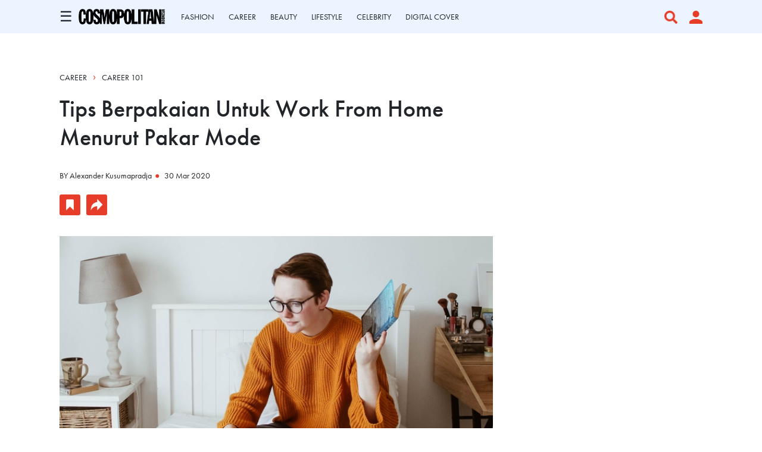

--- FILE ---
content_type: text/html; charset=UTF-8
request_url: https://www.cosmopolitan.co.id/article/read/3/2020/18903/tips-berpakaian-untuk-work-from-home-menurut-pakar-mode
body_size: 12568
content:
<!DOCTYPE html>
<html lang="en">

<head>
    <meta charset="utf-8">
    <meta name="viewport" content="width=device-width, initial-scale=1, maximum-scale=2, user-scalable=1">
    <link rel="shortcut icon" href="https://www.cosmopolitan.co.id/assets/cosmo_black.png" type="image/x-icon">
    <meta name="google-site-verification" content="4aCq7KEPIt_zFEwvghMIA1WHzvWELFX9HliD1wRAGBA" />

<!-- Shopify -->
<meta name='impact-site-verification' value='154b3014-9da9-4e80-a70f-4efb264460b1'>

    <title>Tips Berpakaian Untuk Work From Home Menurut Pakar Mode
</title>

    	<meta name="title" content="Tips Berpakaian Untuk Work From Home Menurut Pakar Mode">
	<meta name="description" content="Bekerja dari rumah alias Work From Home bukan berarti kita tidak harus memerhatikan penampilan. Berikut adalah tipsnya menurut pakar mode!">

	<meta property="og:title" content="Tips Berpakaian Untuk Work From Home Menurut Pakar Mode" />
	<meta property="og:description" content="Bekerja dari rumah alias Work From Home bukan berarti kita tidak harus memerhatikan penampilan. Berikut adalah tipsnya menurut pakar mode!">
	<meta property="og:image" content="https://s3.cosmopolitan.co.id/wfh_35_20200329155923veaqIp.jpg">
	<meta property="og:url" content="https://www.cosmopolitan.co.id/article/read/3/2020/18903/tips-berpakaian-untuk-work-from-home-menurut-pakar-mode" />

    <link rel="amphtml" href="https://www.cosmopolitan.co.id/amp/article/read/3/2020/18903/tips-berpakaian-untuk-work-from-home-menurut-pakar-mode">
    <link rel="canonical" href="https://www.cosmopolitan.co.id/article/read/3/2020/18903/tips-berpakaian-untuk-work-from-home-menurut-pakar-mode" itemprop="url">
    <script type="application/ld+json">
        {
          "@context": "https://schema.org",
          "@type": "NewsArticle",
          "mainEntityOfPage": {
            "@type": "WebPage",
            "@id": "https://www.cosmopolitan.co.id/article/read/3/2020/18903/tips-berpakaian-untuk-work-from-home-menurut-pakar-mode"
          },
          "headline": "Tips Berpakaian Untuk Work From Home Menurut Pakar Mode",
          "description": "Bekerja dari rumah alias Work From Home bukan berarti kita tidak harus memerhatikan penampilan. Berikut adalah tipsnya menurut pakar mode!",
          "image": {
            "@type": "ImageObject",
            "url": "https://s3.cosmopolitan.co.id/wfh_35_20200329155923veaqIp.jpg"
           },
          "datePublished": "2020-03-30 08:00:00",
          "dateModified": "2026-01-20 23:19:02",
          "author": {
              "@type": "Person",
              "name": "Alexander Kusumapradja",
              "url": "https://www.cosmopolitan.co.id/author/58/alexander-kusumapradja"
          },
           "publisher": {
              "@type": "Organization",
              "name": "cosmopolitan.co.id",
              "logo": {
                    "@type": "ImageObject",
                    "url": "https://www.cosmopolitan.co.id/assets/Logo%20Cosmopolitan%20Indonesia.png"
              }
          }
        }
    </script>

	
    <link href="https://www.cosmopolitan.co.id/css/app1_1.css" rel="stylesheet">
    <link rel="stylesheet" href="https://use.typekit.net/hig6mxg.css">
    <link rel="stylesheet" href="https://cdnjs.cloudflare.com/ajax/libs/animate.css/3.7.2/animate.min.css">
    <link rel="stylesheet" href="https://cdnjs.cloudflare.com/ajax/libs/font-awesome/6.0.0-beta3/css/all.min.css">

    <!-- Slick CSS -->
    <link rel="stylesheet" type="text/css" href="https://cdnjs.cloudflare.com/ajax/libs/slick-carousel/1.8.1/slick.min.css" />
    <link rel="stylesheet" type="text/css" href="https://cdnjs.cloudflare.com/ajax/libs/slick-carousel/1.8.1/slick-theme.min.css" />

    <!-- Fonts Georgia -->
    <style type="text/css">
        @font-face {
            font-family: Georgia-Regular;
            src: url("https://www.cosmopolitan.co.id/assets/Fonts/georgia.ttf");
        }
    </style>

    <script src="https://ajax.googleapis.com/ajax/libs/jquery/1.9.1/jquery.min.js"></script>
    <script src="https://www.google-analytics.com/analytics.js"></script>
    <script src="/js/app.js" defer></script>

    <script async type="text/javascript" src="https://xhr.invl.co/magic/33995/auto.js"></script>
    <script src="https://accounts.google.com/gsi/client" async defer></script>

    
    <script type="text/javascript">  
  var PWT={}; //Initialize Namespace  
  var gptRan = false;
  PWT.jsLoaded = function(){ //PubMatic pwt.js on load callback is used to load GPT
      loadGPT();
  };
  var loadGPT = function() {
      // Check the gptRan flag
      if (!gptRan) {
          gptRan = true;
          var gads = document.createElement('script');
          var useSSL = 'https:' == document.location.protocol;
          gads.src = (useSSL ? 'https:' : 'http:') + '//securepubads.g.doubleclick.net/tag/js/gpt.js';
          var node = document.getElementsByTagName('script')[0];
          node.parentNode.insertBefore(gads, node); 
      }
  };
  // Failsafe to call gpt
  setTimeout(loadGPT, 500);

  (function() {
    var purl = window.location.href;
    var url = '//ads.pubmatic.com/AdServer/js/pwt/160902/7516';
    var profileVersionId = '';
    if(purl.indexOf('pwtv=')>0){
      var regexp = /pwtv=(.*?)(&|$)/g;
      var matches = regexp.exec(purl);
      if(matches.length >= 2 && matches[1].length > 0){
        profileVersionId = '/'+matches[1];
      }
    }
    var wtads = document.createElement('script');
    wtads.async = true;
    wtads.type = 'text/javascript';
    wtads.src = url+profileVersionId+'/pwt.js';
    var node = document.getElementsByTagName('script')[0];
    node.parentNode.insertBefore(wtads, node);
  })();
</script>

<script async='async' src='https://securepubads.g.doubleclick.net/tag/js/gpt.js' type="text/javascript"></script>
<script async src="https://www.cosmopolitan.co.id/js/prebid.js" type="text/javascript"></script>
<script type="text/javascript">
    var gptadslots = [];
    var googletag = googletag || {cmd:[]};
    var mapping1, mapping2, mapping3, mapping4, mapping5, mapping6;
   
  $( document ).ready(function() {
    if( window.innerWidth <  640 ) { 
      $(".tmobile,.tmobiletwo").remove();          
    }
  });

    googletag.cmd.push(function() {
        mapping1 = googletag.sizeMapping()
                  .addSize([1024, 0], [[970,90],[728, 90]])
                  .addSize([800, 0], [[728, 90]])
                  .addSize([0, 0], [[320, 100]])
                  .build();

        mapping2 = googletag.sizeMapping()
                  .addSize([1024, 0], [])
                  .addSize([800, 0], [])
                  .addSize([0, 0], [[320, 50]])
                  .build();

        mapping3 = googletag.sizeMapping()
                  .addSize([1024, 0], [[728, 90]])
                  .addSize([800, 0], [[728, 90]])
                  .addSize([0, 0], [[336, 280],[320, 100], [300, 250]])
                  .build();

        mapping4 = googletag.sizeMapping()
                  .addSize([1024, 0], [[300, 250]])
                  .addSize([800, 0], [[300, 250]])
                  .addSize([0, 0], [[300, 250],[320,50]])
                  .build();
        mapping5 = googletag.sizeMapping()
                  .addSize([1024, 0], [])
                  .addSize([800, 0], [])
                  .addSize([0, 0], [[1,1]])
                  .build();                    
        mapping6 = googletag.sizeMapping()
                  .addSize([1024, 0], [[300, 250]])
                  .addSize([800, 0], [[300, 250]])
                  .addSize([0, 0], [[300, 250], [320, 100], [320, 50]])
                  .build();                 

        gptadslots['mega_billboard']=googletag.defineSlot('/59447564/Cosmopolitan.co.id/General', [[1,1]], 'div-gpt-ad-mega_billboard')
                    .defineSizeMapping(mapping5)
                    .setTargeting('pos', ['Mega_Billboard'])
                    //.setTargeting('articleID',[articleID])
                    //.setTargeting('staging', ['yes'])
                    .addService(googletag.pubads());

        //Billboard
                //MR1
                gptadslots['mr1']=googletag.defineSlot('/59447564/Cosmopolitan.co.id/General', [[300,250]], 'div-gpt-ad-mr1')
                   .setTargeting('pos', ['MR1'])
                   .defineSizeMapping(mapping4)
                   .addService(googletag.pubads());

        //Duplicate in one pages 
        /*gptadslots['mr1']=googletag.defineSlot('/59447564/Cosmopolitan.co.id/General', [[300,250]], 'divone-gpt-ad-mr1')
                   .setTargeting('pos', ['MR1'])
                   .defineSizeMapping(mapping4)
                   .addService(googletag.pubads());*/
        //MR2 
          

        gptadslots['mr2']=googletag.defineSlot('/59447564/Cosmopolitan.co.id/General', [[300,250]], 'div-gpt-ad-mr2')
                   .setTargeting('pos', ['MR2'])
                   .defineSizeMapping(mapping4)
                   .addService(googletag.pubads()); 
        
        /*gptadslots['mr2']=googletag.defineSlot('/59447564/Cosmopolitan.co.id/General', [[300,250]], 'divtwo-gpt-ad-mr2')
                   .setTargeting('pos', ['MR2'])
                   .defineSizeMapping(mapping4)
                   .addService(googletag.pubads());        

        //multi_banner1
                gptadslots['multi_banner1']=googletag.defineSlot('/59447564/Cosmopolitan.co.id/General', [[300,250]], 'div-gpt-ad-multi_banner1')
                   .setTargeting('pos', ['Multi_Banner1'])
                   .defineSizeMapping(mapping3)
                   .addService(googletag.pubads()); */

        /*gptadslots['multi_banner1']=googletag.defineSlot('/59447564/Cosmopolitan.co.id/General', [[300,250]], 'divtwo-gpt-ad-multi_banner1')
                   .setTargeting('pos', ['Multi_Banner1'])
                   .defineSizeMapping(mapping3)
                   .addService(googletag.pubads());*/

        //multi_banner2
        /*        gptadslots['multi_banner2']=googletag.defineSlot('/59447564/Cosmopolitan.co.id/General', [[300,250]], 'div-gpt-ad-multi_banner2')
                   .setTargeting('pos', ['Multi_Banner2'])
                   .defineSizeMapping(mapping3)
                   .addService(googletag.pubads());*/
        //Sticky
                gptadslots['sticky']=googletag.defineSlot('/59447564/Cosmopolitan.co.id/General', [[320,50]], 'div-gpt-ad-sticky')
                   .setTargeting('pos', ['Sticky'])
                   .defineSizeMapping(mapping2)
                   .addService(googletag.pubads());
        
        //Skyscraper Left
                gptadslots['skyscraper_left']=googletag.defineSlot('/59447564/Cosmopolitan.co.id/General', [[120,600]], 'div-gpt-ad-skyscraper_left')
                   .setTargeting('pos', ['Skyscraper_Left'])
                   .addService(googletag.pubads());

        //Skyscraper Right
                gptadslots['skyscraper_right']=googletag.defineSlot('/59447564/Cosmopolitan.co.id/General', [[120,600]], 'div-gpt-ad-skyscraper_right')
                   .setTargeting('pos', ['Skyscraper_Right'])
                   .addService(googletag.pubads());

        gptadslots['video_sticky']=googletag.defineSlot('/59447564/Cosmopolitan.co.id/General', [[1,1]], 'div-gpt-ad-video_sticky')
                 .setTargeting('pos', ['Video_Sticky'])
                 .addService(googletag.pubads());

        gptadslots['video_inarticle']=googletag.defineSlot('/59447564/Cosmopolitan.co.id/General', [[1,1]], 'div-gpt-ad-video_inarticle')
                 .setTargeting('pos', ['Video_Inarticle'])
                 .addService(googletag.pubads());

        //Adslot 9 declaration - Out of Page
        gptadslots['overlay']=googletag.defineOutOfPageSlot('/59447564/Cosmopolitan.co.id/General', 'div-gpt-ad-overlay')
                   .setTargeting('pos', ['Overlay'])
                   .addService(googletag.pubads());
                   
        googletag.defineOutOfPageSlot('/59447564/Cosmopolitan.co.id/General', googletag.enums.OutOfPageFormat.INTERSTITIAL)
                  .setTargeting('pos', ['Interstitial'])
                  .addService(googletag.pubads());
        
         //Billboard
        /*        gptadslots['firstArticle']=googletag.defineSlot('/59447564/Cosmopolitan.co.id/General', [[300,250]], 'div-gpt-ad-firstarticle')
                   .setTargeting('pos', ['Multi_Banner1'])
                   .defineSizeMapping(mapping3)
                   .addService(googletag.pubads());      

                gptadslots['middleArticle']=googletag.defineSlot('/59447564/Cosmopolitan.co.id/General', [[300,250]], 'div-gpt-ad-middlearticle')
                   .setTargeting('pos', ['Multi_Banner2'])
                   .defineSizeMapping(mapping3)
                   .addService(googletag.pubads());*/

        gptadslots['lastArticle']=googletag.defineSlot('/59447564/Cosmopolitan.co.id/General', [[970,250],[970,90],[728,90]], 'div-gpt-ad-lastarticle')
                 .setTargeting('pos', ['Billboard'])
                 .defineSizeMapping(mapping1)
                 .addService(googletag.pubads());



        var SECOND = 30;        
         googletag.pubads().addEventListener('impressionViewable', function(event) {          
          var slot=event.slot; 
          if(slot.getTargeting('refresh').indexOf('true')>-1) {
            setTimeout(function() { 
              googletag.pubads().refresh([slot]);
            }, SECOND*1000);
          }
        });
        //googletag.pubads().disableInitialLoad();
        googletag.pubads().enableSingleRequest();
        googletag.pubads().collapseEmptyDivs();
        googletag.enableServices();
    });        
</script>

        <style>
        b, strong {
            font-weight: bold !important;
        }
    </style>

    <style>
        .sidenav li a {
            padding: 0;
        }
    </style>

    <script type="text/javascript">
          window.dataLayer = window.dataLayer || [];
          window.dataLayer.push({
            'event' : 'pageview',
                            'Author' : 'ALEXANDER KUSUMAPRADJA',
                'Channel' : 'Career'
                      });
    </script>
    
    <!-- Google tag (gtag.js) -->
    <script async src="https://www.googletagmanager.com/gtag/js?id=G-TZ22Y23JQF"></script>
    <script>
        window.dataLayer = window.dataLayer || [];
        function gtag(){dataLayer.push(arguments);}
        gtag('js', new Date());

        gtag('config', 'G-TZ22Y23JQF');
    </script>

    <!-- Google Tag Manager -->
    <script type="text/javascript">(function(w,d,s,l,i){w[l]=w[l]||[];w[l].push({'gtm.start':
        new Date().getTime(),event:'gtm.js'});var f=d.getElementsByTagName(s)[0],
        j=d.createElement(s),dl=l!='dataLayer'?'&l='+l:'';j.async=true;j.src=
        'https://www.googletagmanager.com/gtm.js?id='+i+dl;f.parentNode.insertBefore(j,f);
        })(window,document,'script','dataLayer','GTM-WF5CX8');

        ga('create', 'UA-4418968-3', 'auto');
    </script>

</head>

<body>
            <div id="g_id_onload"
         data-client_id="928446435374-38tg0pt2966tvgl3etnqusopub5p17vt.apps.googleusercontent.com"
         data-login_uri="">
    
    </div>
    <div id="skin-ads-container">
		<div class="side-ads-banner hide-on-mobile" style="float: left;background-color: transparent !important;">	
			<div id='div-gpt-ad-skyscraper_left'>
				<script type="text/javascript">
                    googletag.cmd.push(function() { 
                        googletag.display('div-gpt-ad-skyscraper_left'); 
                          googletag.pubads().refresh([gptadslots['skyscraper_left']]);
                	});
              	</script>
			</div>			
		</div>

		<div class="side-ads-banner hide-on-mobile" style="float: right;background-color: transparent !important;">
			<div id='div-gpt-ad-skyscraper_right'>
				<script type="text/javascript">
                    googletag.cmd.push(function() { 
                        googletag.display('div-gpt-ad-skyscraper_right'); 
                          googletag.pubads().refresh([gptadslots['skyscraper_right']]);
                	});
              	</script>
			</div>		
		</div>
	</div>

    <!-- JQuery -->
    <script type="text/javascript" src="https://cdnjs.cloudflare.com/ajax/libs/jquery/3.5.1/jquery.min.js"></script>

    <!-- Slick JS -->
    <script type="text/javascript" src="//cdn.jsdelivr.net/npm/slick-carousel@1.8.1/slick/slick.min.js"></script>

            <div id="main-container">

	<section class="section-ad-flying-carpet hide-on-desktop">
	<div class="container">
		<!-- Flying Carpet Ads -->
				<div class="content-ad-banner">
			<div id='div-gpt-ad-mega_billboard'>
                <script type="text/javascript">
                    googletag.cmd.push(function() { 
                        googletag.display('div-gpt-ad-mega_billboard'); 
                          googletag.pubads().refresh([gptadslots['mega_billboard']]);
                    });
                </script>
            </div>
		</div>
	</div>
</section>
	<!-- Radio 
<div id="rjp-radiojar-player"></div>
<script sync src="//www.radiojar.com/wrappers/api-plugins/v1/radiojar-min.js"></script>
<script type="text/javascript">
    rjq('#rjp-radiojar-player').radiojar('player', {
        "streamName": "u7d8heq3bnzuv",
        "enableUpdates": true,
        "autoplay": false
    });
    rjq('#rjp-radiojar-player').off('rj-track-load-event');
    rjq('#rjp-radiojar-player').on('rj-track-load-event', function(event, data) {

        if (data.title != "" || data.artist != "") {
            rjq('.radioTitle').html(data.artist + ' - ' + data.title)
            $("#nameartist").val(data.artist);
            $("#nametitle").val(data.title);
        } else {
            rjq('.rjp-trackinfo-container').hide();
        }
        saveLikeSong('refresh');
    });
</script>-->

<script type="text/javascript">
    $(function(){$.ajaxSetup({headers:{"X-CSRF-TOKEN":"azmQONhgiG16G3tQfah4V0uIcyxcHdDHPWlhcrkY"}});var e,t=window.location.href,n=t.split("/");if($(".nav-menu a").each(function(){var e=this.href.split("/");n[n.length-1]==e[e.length-1]&&$(this).closest("a").addClass("active-nav")}),t.includes("profile")&&$(document).scroll(function(){var e="";$("section").each(function(){$(this).position().top<=$(document).scrollTop()&&$(this).position().top+$(this).outerHeight()>$(document).scrollTop()&&"section-navigation"!=$(this).attr("id")&&(e=$(this).attr("id"))}),$(".nav-menu a").each(function(){var t=$(this).closest("a");""!=e&&($(this).closest("a").removeClass("active-nav"),"section-page-banner"==e&&t.text().includes("DASHBOARD")&&t.addClass("active-nav"),"section-profile-history"==e&&t.text().includes("HISTORY")&&t.addClass("active-nav"),"section-profile-my-comments"==e&&t.text().includes("COMMENTS")&&t.addClass("active-nav"))})}),window.location.href.indexOf("search-result")>-1){document.querySelector("#nav-logo-container").classList.add("hide-logo");let a=document.querySelector("#section-navigation"),i=new IntersectionObserver(([e])=>{document.querySelector("#nav-logo-container").classList.toggle("show-logo",e.intersectionRatio<1)},{threshold:[1]});i.observe(a)}var o=document.getElementsByClassName("caret");for(e=0;e<o.length;e++)o[e].myLink=o[e].querySelector("a").href,o[e].querySelector("a").href="javascript: void(0)",o[e].addEventListener("click",function(){this.classList.contains("caret-down")&&(this.querySelector("a").href=this.myLink),this.parentElement.querySelector(".nested").classList.toggle("active"),this.classList.toggle("caret-down")});$("#btn-search").click(function(){$("#full-screen-over").fadeIn(),$("#section-search-page").fadeIn(),disableScrolling()}),$("#full-screen-over").click(function(){pressBGDark()}),$("#btn-media").click(function(){$("#section-nav-media-player").slideToggle(100)}),$(".btn-plays").click(function(){$("#section-nav-media-player").slideDown(100)}),$(".btn-pauses").click(function(){$("#section-nav-media-player").slideUp(100)}),$("#btn-profile-logged-in").click(function(){$("#full-screen-over").fadeIn(),$("#section-popup-profile").fadeIn()})});var isOpen=!1;function openNav(){isOpen=!0,$("#mySidenav").toggleClass("sidenav-show"),document.getElementById("bg-dark").style.display="block",document.getElementById("bg-dark").style.alp="block",disableScrolling()}function closeNav(){isOpen=!1,$("#mySidenav").toggleClass("sidenav-show"),document.getElementById("bg-dark").style.display="none",enableScrolling()}function toggleNav(){isOpen?closeNav():openNav()}function pressBGDark(){$("#full-screen-over").fadeOut(),$("#section-search-page").fadeOut(),$("#section-popup-player").fadeOut(),$("#section-popup-profile").fadeOut(),enableScrolling()}function disableScrolling(){var e=window.scrollX,t=window.scrollY;window.onscroll=function(){window.scrollTo(e,t)}}function enableScrolling(){window.onscroll=function(){}}function saveLikeSong(e){var t=$(".nameProgram").html().trim(),n=$(".timeProgram").html().trim(),a=$("#program_id").val(),i=$("#nameartist").val(),o=$("#nametitle").val();$.ajax({url:"https://www.cosmopolitan.co.id/radio-like-song",type:"POST",headers:{Accept:"application/json"},data:{program_id:a,name_program:t,time_program:n,name_artist:i,name_song:o,code:e},success:function(e){!0==e.status?($(".like_button").attr("style","display: none"),$(".unlike_button").attr("style","display: block")):($(".unlike_button").attr("style","display: none"),$(".like_button").attr("style","display: block"))}})}function urlBlank(){setTimeout(function(){$(".jp-pause").click()},1500)}
</script>

<style>
    #bg-dark {display: none;height: 100%;width: 100%;position: fixed;z-index: 11;top: 0;left: 0;background-color: rgba(0, 0, 0, 0.5);overflow-x: hidden;transition: 0.5s;}#btn-shop-cart, #btn-search, #btn-media, .btn-play-pause {display: flex;cursor: pointer;}#btn-close-nav {display: flex;align-items: center;justify-content: center;background-color: #E63C28;position: absolute;width: 60px;height: 60px;right: -60px;cursor: pointer;}#btn-close-nav img {width: 30px;height: auto;}.sidenav {font-family: futura-pt, sans-serif;position: fixed;height: 100%;width: 0%;left: -30%;top: 0;z-index: 12;background-color: white;transition: 0.5s;}.sidenav a {padding: 10px 0 10px 0;text-decoration: none;color: white;display: block;transition: 0.3s;}.sidenav-show {left: 0 !important;width: 30vw;}.container-nav {display: flex;flex-direction: column;justify-content: space-between;height: 100%;padding: 0;overflow-y: auto;}.container-nav .sidebar-top {padding: 10px 0px;}.container-nav .sidebar-top .search-container {padding: 10px 40px;display: flex;align-items: center;justify-content: space-between;}.container-nav .sidebar-top .container {padding: 0px 40px;}.container-nav .sidebar-bottom .sidebar-bottom-container {padding: 0 40px 30px 40px;}.sidenav .logo-container {display: flex;width: 100%;justify-content: space-between;}.sidenav .logo-container .img-container img:hover {filter: invert(34%) sepia(100%) saturate(4967%) hue-rotate(352deg) brightness(99%) contrast(83%);}.active-nav {text-decoration-line: underline !important;text-decoration-style: solid !important;text-decoration-color: #E63C28 !important;text-underline-position: under !important;}.menu-item {font-size: 16px;font-weight: bold;text-transform: uppercase;}.menu-padding {padding: 30px 0;}ul, #myUL {list-style-type: none;transition: 0.5s;padding-left: 15px;}#myUL {margin: 0;padding: 0;height: 100%;display: flex;flex-direction: column;justify-content: space-between;}li {padding-top: 5px;padding-bottom: 5px;text-transform: none;}.caret {cursor: pointer;-webkit-user-select: none;-moz-user-select: none;-ms-user-select: none;user-select: none;position: relative;display: block;}.caret::after {content: "+";display: inline-block;position: absolute;right: 0;color: #E63C28;font-size: 30px;font-weight: normal;line-height: 15px;}.caret-down::after {content: "-";}.nested {display: none;}.nested li {font-weight: normal !important;}.active {display: block;height: max-content;}@media  only screen and (max-width: 768px) {.menu-item {font-size: 14px;}ul, #myUL {font-size: 14px;}li {padding-top: 4px;padding-bottom: 4px;}#btn-close-nav {width: 48px;height: 48px;right: -48px;}#btn-close-nav img {width: 20px;height: auto;}.sidenav {width: 0;left: -75%;}.sidenav-show {width: 75vw;}.container-nav {padding: 0 0 7vh 0;}.container-nav .sidebar-top .search-container {padding: 0 25px 5px 25px;}.container-nav .sidebar-top .container {padding: 0 25px;}.container-nav .sidebar-bottom .sidebar-bottom-container {padding: 0 25px;}}
</style>
<link rel="stylesheet" href="https://cdnjs.cloudflare.com/ajax/libs/font-awesome/5.15.3/css/all.min.css" />
<section id="section-navigation">
    <div class="container">
        <div class="container-burger-logo">
            <div class="content">
                <span style="font-size:24px;cursor:pointer" onclick="toggleNav()">&#9776;</span>
            </div>
            <div id="nav-logo-container">
                <a href="https://www.cosmopolitan.co.id"><img class="img-logo"
                        src='https://www.cosmopolitan.co.id/assets/Logo Cosmopolitan Indonesia.png'></a>
            </div>
        </div>
        <div class="container-menu slider-nav nav-menu">
                                                                        <div class="content">
                            <a href="https://www.cosmopolitan.co.id/channel/display/7-fashion">
                                FASHION
                                
                            </a>
                        </div>
                                            <div class="content">
                            <a href="https://www.cosmopolitan.co.id/channel/display/14-career">
                                CAREER
                                
                            </a>
                        </div>
                                            <div class="content">
                            <a href="https://www.cosmopolitan.co.id/channel/display/18-beauty">
                                BEAUTY
                                
                            </a>
                        </div>
                                            <div class="content">
                            <a href="https://www.cosmopolitan.co.id/channel/display/19-lifestyle">
                                LIFESTYLE
                                
                            </a>
                        </div>
                                            <div class="content">
                            <a href="https://www.cosmopolitan.co.id/channel/display/12-celebrity">
                                CELEBRITY
                                
                            </a>
                        </div>
                                            <div class="content">
                            <a href="https://www.cosmopolitan.co.id/highlight/76/digital-cover">
                                DIGITAL COVER
                                
                            </a>
                        </div>
                                                			<!-- <div class="content">
				<a href="https://www.cosmopolitan.co.id/shop">
					SHOP
				</a>
			</div> -->
        </div>
        <div class="container-right jp-controls">
                        <div id="btn-media" class="content">
                <!-- <img src='https://www.cosmopolitan.co.id/assets/Icon awesome-play-circle.png'> -->
                <!--<i class="fa-solid fa-circle-play text-danger fs-5 px-3 jp-play img-icon" title="Play"></i>
                <i class="fa-solid fa-circle-pause text-danger fs-5 px-3 jp-pause img-icon" title="Pause"
                    style="display:none"></i>-->
            </div>
            <div id="btn-search" class="content">
                <img class="img-icon" src='https://www.cosmopolitan.co.id/assets/Icon awesome-search.png'>
            </div>
                            <div id="btn-profile" class="content" id="button-sign-in" data-bs-toggle="modal"
                    data-bs-target="#modal-sign-auth" style="cursor: pointer;">
                    <img class="img-icon" style="padding-right: 0;"
                        src='https://www.cosmopolitan.co.id/assets/Icon material-person.png'>
                </div>
                    </div>
    </div>

    <div id="section-nav-media-player">
        <div class="container">
            <div class="side-left">
                <div class="controller">                    
                    <a href="javascript:;" class="jp-mute fas fa-volume-up pe-2" title="Mute"><i
                            class="icon-volume-up"></i></a>
                    <a href="javascript:;" style="display:none" class="jp-unmute fas fa-volume-mute pe-2"
                        title="Unmute"><i class="icon-volume-off"></i></a>
                    <div class="jp-volume-bar-wrapper">
                        <div class="jp-volume-bar">
                            <div class="jp-volume-bar-value"></div>
                        </div>
                    </div>
                </div>
                <div class="content">
                                        <input type="hidden" id="program_id" value="">
                    <input type="hidden" id="nameartist" value="">
                    <input type="hidden" id="nametitle" value="">
                                            <span class="nameProgram">u7d8heq3bnzuv</span> | <span
                            class="timeProgram"></span> &nbsp;
                                        </span>
                    <span class="radioTitle"></span> &nbsp;
                </div>
                <div class="like-container">
                                            <span data-bs-toggle="modal" data-bs-target="#modal-sign-auth">
                            <img src='https://www.cosmopolitan.co.id/assets/Icon awesome-heart.png' class="like_button"
                                style="display: block">
                        </span>
                                    </div>
            </div>
            <div class="side-right">
                <div class="btn-now-playing">
                    NOW PLAYING
                </div>
                <div id="btn-popup-player" class="btn-open-popup">
                    <a href="https://www.cosmopolitan.co.id/radio-player" onclick="urlBlank()" target="_blank">
                        <img src='https://www.cosmopolitan.co.id/assets/Icon open-external-link.png'>
                    </a>
                </div>
            </div>
        </div>
    </div>
</section>
<div id="mySidenav" class="sidenav">
    <div class="container-nav">
        <div id="btn-close-nav" onclick="toggleNav()">
            <img src='https://www.cosmopolitan.co.id/assets/mra-icon close.png'>
        </div>
        <div class="sidebar-top">
            <div class="container">
                <ul id="myUL">

                                                                    <li class="menu-item">
                                                                                                                                                                                                                                                                                                                                                                                                                                                                                                                                                                                                                                                                                                                                                                                                                                                                                                                                                                                                                                <span class="caret">
                                <a href="https://www.cosmopolitan.co.id/channel/display/7-fashion" style="display: inline;">                                    
                                    FASHION
                                    
                                </a>
                            </span>
                                                                                        <ul class="nested">
                                                                                                                                                                                                                                                                                                                                                                                                                                        <li>
                                                <a href="https://www.cosmopolitan.co.id/sub-channel/display/61-tips" style="display: inline;">
                                                    Tips
                                                </a>
                                            </li>
                                                                                                                                                                <li>
                                                <a href="https://www.cosmopolitan.co.id/sub-channel/display/70-trends" style="display: inline;">
                                                    Trends
                                                </a>
                                            </li>
                                                                                                                                                                <li>
                                                <a href="https://www.cosmopolitan.co.id/sub-channel/display/85-style-of-the-week" style="display: inline;">
                                                    Style Of The Week
                                                </a>
                                            </li>
                                                                                                                                                                <li>
                                                <a href="https://www.cosmopolitan.co.id/sub-channel/display/86-what-to-wear" style="display: inline;">
                                                    What To Wear
                                                </a>
                                            </li>
                                                                                                            </ul>
                                                    </li>
                                                                    <li class="menu-item">
                                                                                                                                                                                                                                                                                                                                                                                                                                                                                                                                                                                                                                                                                                                                                                                                                                                                                                                                                                                                                                                                                                            <span class="caret">
                                <a href="https://www.cosmopolitan.co.id/channel/display/18-beauty" style="display: inline;">                                    
                                    BEAUTY
                                    
                                </a>
                            </span>
                                                                                        <ul class="nested">
                                                                                                                                                                                                                                                                                                                                                            <li>
                                                <a href="https://www.cosmopolitan.co.id/sub-channel/display/87-tried-tested" style="display: inline;">
                                                    Tried &amp; Tested
                                                </a>
                                            </li>
                                                                                                                                                                <li>
                                                <a href="https://www.cosmopolitan.co.id/sub-channel/display/88-trend" style="display: inline;">
                                                    Trend
                                                </a>
                                            </li>
                                                                                                                                                                <li>
                                                <a href="https://www.cosmopolitan.co.id/sub-channel/display/89-buying-guide" style="display: inline;">
                                                    Buying Guide
                                                </a>
                                            </li>
                                                                                                                                                                <li>
                                                <a href="https://www.cosmopolitan.co.id/sub-channel/display/90-tips" style="display: inline;">
                                                    Tips
                                                </a>
                                            </li>
                                                                                                                                                                <li>
                                                <a href="https://www.cosmopolitan.co.id/sub-channel/display/91-news" style="display: inline;">
                                                    News
                                                </a>
                                            </li>
                                                                                                            </ul>
                                                    </li>
                                                                    <li class="menu-item">
                                                                                                                                                                                                                                                                                                                                                                                                                                                                                                                                                                                                <span class="caret">
                                <a href="https://www.cosmopolitan.co.id/channel/display/8-lovesex" style="display: inline;">                                    
                                    LOVE & SEX
                                    
                                </a>
                            </span>
                                                                                        <ul class="nested">
                                                                                                                        <li>
                                                <a href="https://www.cosmopolitan.co.id/sub-channel/display/28-relationship" style="display: inline;">
                                                    Relationship
                                                </a>
                                            </li>
                                                                                                                                                                <li>
                                                <a href="https://www.cosmopolitan.co.id/sub-channel/display/27-sex" style="display: inline;">
                                                    Sex
                                                </a>
                                            </li>
                                                                                                                                                                <li>
                                                <a href="https://www.cosmopolitan.co.id/sub-channel/display/26-man-corner" style="display: inline;">
                                                    Man Corner
                                                </a>
                                            </li>
                                                                                                            </ul>
                                                    </li>
                                                                    <li class="menu-item">
                                                                                                                                                                                                                                                                                                                                                                                                                                                                                                                                                                                                <span class="caret">
                                <a href="https://www.cosmopolitan.co.id/channel/display/19-lifestyle" style="display: inline;">                                    
                                    LIFESTYLE
                                    
                                </a>
                            </span>
                                                                                        <ul class="nested">
                                                                                                                        <li>
                                                <a href="https://www.cosmopolitan.co.id/sub-channel/display/41-news" style="display: inline;">
                                                    News
                                                </a>
                                            </li>
                                                                                                                                                                <li>
                                                <a href="https://www.cosmopolitan.co.id/sub-channel/display/45-travel" style="display: inline;">
                                                    Travel
                                                </a>
                                            </li>
                                                                                                                                                                <li>
                                                <a href="https://www.cosmopolitan.co.id/sub-channel/display/107-hangout" style="display: inline;">
                                                    Hangout
                                                </a>
                                            </li>
                                                                                                            </ul>
                                                    </li>
                                                                    <li class="menu-item">
                                                                                                                                                                                                                                                                                                                                                                                                                                                                                                                                                                                                                                                                                                                                                                                                                                                                                                                                                                                                                                <span class="caret">
                                <a href="https://www.cosmopolitan.co.id/channel/display/12-celebrity" style="display: inline;">                                    
                                    CELEBRITY
                                    
                                </a>
                            </span>
                                                                                        <ul class="nested">
                                                                                                                        <li>
                                                <a href="https://www.cosmopolitan.co.id/sub-channel/display/42-celeb-update" style="display: inline;">
                                                    Celeb Update
                                                </a>
                                            </li>
                                                                                                                                                                                                                                                                                                                                                                                                                                                                                <li>
                                                <a href="https://www.cosmopolitan.co.id/sub-channel/display/82-exclusive-interview" style="display: inline;">
                                                    Exclusive Interview
                                                </a>
                                            </li>
                                                                                                                                                                <li>
                                                <a href="https://www.cosmopolitan.co.id/sub-channel/display/83-man-of-the-week" style="display: inline;">
                                                    Man Of The Week
                                                </a>
                                            </li>
                                                                                                                                                                <li>
                                                <a href="https://www.cosmopolitan.co.id/sub-channel/display/116-fun-fearless-female" style="display: inline;">
                                                    Fun, Fearless, Female
                                                </a>
                                            </li>
                                                                                                            </ul>
                                                    </li>
                                                                    <li class="menu-item">
                                                                                                                                                                                                                                                                                                                                                                                                                                                                                                                                                                                        <span class="caret">
                                <a href="https://www.cosmopolitan.co.id/channel/display/29-entertainment" style="display: inline;">                                    
                                    ENTERTAINMENT
                                    
                                </a>
                            </span>
                                                                                        <ul class="nested">
                                                                                                                        <li>
                                                <a href="https://www.cosmopolitan.co.id/sub-channel/display/43-review" style="display: inline;">
                                                    Review
                                                </a>
                                            </li>
                                                                                                                                                                <li>
                                                <a href="https://www.cosmopolitan.co.id/sub-channel/display/44-books" style="display: inline;">
                                                    Books
                                                </a>
                                            </li>
                                                                                                                                                                                                                                                                    </ul>
                                                    </li>
                                                                    <li class="menu-item">
                                                                                                                                                                                                                                                                                                                                                                                                                                                <span class="caret">
                                <a href="https://www.cosmopolitan.co.id/channel/display/30-korea" style="display: inline;">                                    
                                    KOREA
                                    
                                </a>
                            </span>
                                                                                        <ul class="nested">
                                                                                                                        <li>
                                                <a href="https://www.cosmopolitan.co.id/sub-channel/display/119-k-pop" style="display: inline;">
                                                    K-Pop
                                                </a>
                                            </li>
                                                                                                                                                                <li>
                                                <a href="https://www.cosmopolitan.co.id/sub-channel/display/120-k-drama" style="display: inline;">
                                                    K-Drama
                                                </a>
                                            </li>
                                                                                                            </ul>
                                                    </li>
                                                                    <li class="menu-item">
                                                                                                                                                                                                                                                                                                                                                                                                                                                                                                                    <span class="caret">
                                <a href="https://www.cosmopolitan.co.id/channel/display/14-career" style="display: inline;">                                    
                                    CAREER
                                    
                                </a>
                            </span>
                                                                                        <ul class="nested">
                                                                                                                        <li>
                                                <a href="https://www.cosmopolitan.co.id/sub-channel/display/75-career-101" style="display: inline;">
                                                    Career 101
                                                </a>
                                            </li>
                                                                                                                                                                <li>
                                                <a href="https://www.cosmopolitan.co.id/sub-channel/display/76-money-talk" style="display: inline;">
                                                    Money Talk
                                                </a>
                                            </li>
                                                                                                                                                                                        </ul>
                                                    </li>
                                                                    <li class="menu-item">
                                                                                                                                                                                                                                                                                                                                                                                                                                                                                                                                                                                                                                                                                                                                                                                                                                                                                <span class="caret">
                                <a href="https://www.cosmopolitan.co.id/channel/display/11-betteryou" style="display: inline;">                                    
                                    BETTER YOU
                                    
                                </a>
                            </span>
                                                                                        <ul class="nested">
                                                                                                                                                                                                    <li>
                                                <a href="https://www.cosmopolitan.co.id/sub-channel/display/38-cosmo-gyno" style="display: inline;">
                                                    Cosmo Gyno
                                                </a>
                                            </li>
                                                                                                                                                                                                                                            <li>
                                                <a href="https://www.cosmopolitan.co.id/sub-channel/display/40-life-advice" style="display: inline;">
                                                    Life Advice
                                                </a>
                                            </li>
                                                                                                                                                                                                                                            <li>
                                                <a href="https://www.cosmopolitan.co.id/sub-channel/display/84-cosmo-buff" style="display: inline;">
                                                    Cosmo Buff
                                                </a>
                                            </li>
                                                                                                                                                                                        </ul>
                                                    </li>
                                                                    <li class="menu-item">
                                                                                                                                                                                                                        <a href="https://www.cosmopolitan.co.id/channel/display/23-cosmo-club">
                                    Cosmo Club
                                </a>
                                                                                        <ul class="nested">
                                                                                                                                                </ul>
                                                    </li>
                                                                    <li class="menu-item">
                                                                                                                                                                                                                                                                                                                                                                                                                                                                                                                                                                                                                                                                                                                                                                                                                                                                                                                                                                                                                                                                                                                                            <a href="https://www.cosmopolitan.co.id/channel/display/24-horoscope">
                                    Horoscope
                                </a>
                                                                                        <ul class="nested">
                                                                                                                                                                                                                                                                                                                                                                                                                                                                                                                                                                                                                                                                                                                                                                                                                                                                                                                                                                                                                                                                                                                                                                            </ul>
                                                    </li>
                                                                    <li class="menu-item">
                                                                                                                                                                                                                        <a href="https://www.cosmopolitan.co.id/channel/display/25-latest-issue">
                                    Latest Issue
                                </a>
                                                                                        <ul class="nested">
                                                                                                                                                </ul>
                                                    </li>
                                                                    <li class="menu-item">
                                                                                                                                                                                                                                                                                                <span class="caret">
                                <a href="https://www.cosmopolitan.co.id/channel/display/35-seo-article" style="display: inline;">                                    
                                    SEO ARTICLE
                                    
                                </a>
                            </span>
                                                                                        <ul class="nested">
                                                                                                                        <li>
                                                <a href="https://www.cosmopolitan.co.id/sub-channel/display/121-seo-article" style="display: inline;">
                                                    SEO
                                                </a>
                                            </li>
                                                                                                            </ul>
                                                    </li>
                                        <li class="menu-item">
                        <a href="https://www.cosmopolitan.co.id/highlight/74/only-in-cosmo">
                            ONLY IN COSMO
                        </a>
                    </li>
                    <li class="menu-item">
                        <a href="https://www.cosmopolitan.co.id/highlight/76/digital-cover">
                            DIGITAL COVER
                        </a>
                    </li>
                    <!-- <li class="menu-item">
                        <a href="https://www.cosmopolitan.co.id/digital-magazine">
                            FROM THE MAGAZINE
                        </a>
                    </li> 
                    <li class="menu-item">
                        <a href="https://www.cosmopolitan.co.id/radio">
                            RADIO
                        </a>
                    </li>-->
                    <li class="menu-item">
                        <a href="https://www.cosmopolitan.co.id/radio-podcast">
                            PODCAST
                        </a>
                    </li>
                    <li class="menu-item">
                        <a href="https://www.cosmopolitan.co.id/subscribe">
                            SUBSCRIBE
                        </a>
                    </li>
                    <li class="menu-item">
                        <a href="https://www.cosmopolitan.co.id/advertise">
                            ADVERTISE
                        </a>
                    </li>
                    <li class="menu-item">
                        <a href="https://www.cosmopolitan.co.id/about">
                            ABOUT US
                        </a>
                    </li>
                    <li class="menu-item">
                        <a href="https://www.cosmopolitan.co.id/contact">
                            CONTACT US
                        </a>
                    </li>
                    <!--<li class="menu-item">
                        <a href="https://www.cosmopolitan.co.id/#section-get-our-latest-updates">
                            NEWSLETTER
                        </a>
                    </li>-->
                    <li class="menu-item">
                        <a href="https://www.cosmopolitan.co.id/privacy-policy">
                            PRIVACY POLICY
                        </a>
                    </li>

                </ul>
            </div>
        </div>

        <div class="sidebar-bottom">
            <div class="sidebar-bottom-container">
                <div>
                    <div>
                        <h5>CONNECT WITH US</h5>
                    </div>
                    <div class="logo-container">
                        <div class="img-container">
                            <a href="https://www.facebook.com/CosmopolitanIndonesiamagazine/" target="_blank">
                                <img class="logo-medsos" src='https://www.cosmopolitan.co.id/assets/Icon awesome-facebook-f.svg'>
                            </a>
                        </div>
                        <div class="img-container">
                            <a href="https://www.instagram.com/cosmoindonesia/" target="_blank">
                                <img class="logo-medsos" src='https://www.cosmopolitan.co.id/assets/Icon awesome-instagram.svg'>
                            </a>
                        </div>
                        <div class="img-container">
                            <a href="https://www.linkedin.com/company/pt.-media-fajar-harapan-mandiri/"
                                target="_blank">
                                <img class="logo-medsos" src='https://www.cosmopolitan.co.id/assets/Icon awesome-linkedin-in.svg'>
                            </a>
                        </div>
                        <div class="img-container">
                            <a href="http://twitter.com/CosmoIndonesia" target="_blank">
                                <img class="logo-medsos" src='https://www.cosmopolitan.co.id/assets/Icon awesome-twitter.svg'>
                            </a>
                        </div>
                        <div class="img-container">
                            <a href="https://www.youtube.com/user/CosmoIndonesia" target="_blank">
                                <img class="logo-medsos" src='https://www.cosmopolitan.co.id/assets/Icon awesome-youtube.svg'>
                            </a>
                        </div>
                        <div class="img-container">
                            <a href="https://www.tiktok.com/@cosmoindonesia" target="_blank">
                                <img class="logo-medsos" src='https://www.cosmopolitan.co.id/assets/Icon simple-tiktok.svg'>
                            </a>
                        </div>
                    </div>
                </div>
            </div>
        </div>
    </div>
</div>

<div id="bg-dark" onclick="toggleNav()">
</div>

	<section class="section-ad-fixed-bottom hide-on-desktop"> <div class="container">
     
        <div class="content-ad-banner" style="width: unset; height: unset;background-color: transparent;">          
            <div id='div-gpt-ad-sticky'>
                <script type="text/javascript">
                    googletag.cmd.push(function() { 
                        googletag.display('div-gpt-ad-sticky'); 
                          googletag.pubads().refresh([gptadslots['sticky']]);
                    });
                </script>
            </div>
        </div>
    </div> </section>
	<style type="text/css">#section-article-highlight .section-ad-banner iframe { max-width: 100%;}</style>
	
	
	<div class="container no-padding">
		<div class="main-side-container">
			<div class="main-side-left" id="vue-app">
				<div id="data-wrapper">
					<article-loader-component token="" article-id="18903"></article-loader-component>
				</div>

				<section class="section-ad-banner">
		            <div class="container">  <div class="content-ad-banner"> <div id='div-gpt-ad-multi_banner2'> <component :is="'script'" style="display: none"> console.log('---- Ads between article marker ----'); googletag.cmd.push(function() { googletag.display('div-gpt-ad-multi_banner2'); googletag.pubads().refresh([gptadslots['multi_banner2']]); }); </component> </div> </div>  </div>		        </section>

                                    <div class="container">
                                            </div>
                
			</div>

					</div>
	</div>


    <div class="modal fade" id="modal-article-share" tabindex="-1" role="dialog" aria-labelledby="modal-article-share" aria-hidden="true"> <div class="modal-dialog" role="document"> <div class="modal-content"> <div class="modal-header"> SHARE TO </div> <div class="modal-body"> <a href="https://www.facebook.com/sharer.php?u=https%3A%2F%2Fwww.cosmopolitan.co.id%2Farticle%2Fread%2F3%2F2020%2F18903%2Ftips-berpakaian-untuk-work-from-home-menurut-pakar-mode" target="_blank" rel="noopener noreferrer"> <div class="content"> <div class="img-content"> <img src="https://www.cosmopolitan.co.id/assets/Icon_awesome-facebook.png"> </div> <div class="txt-content"> Share to Facebook </div> </div> </a> <a href="https://api.whatsapp.com/send?text=Tips Berpakaian Untuk Work From Home Menurut Pakar Mode https://www.cosmopolitan.co.id/article/read/3/2020/18903/tips-berpakaian-untuk-work-from-home-menurut-pakar-mode" target="_blank" rel="noopener noreferrer"> <div class="content"> <div class="img-content"> <img src="https://www.cosmopolitan.co.id/assets/Icon_ionic-logo-whatsapp.png"> </div> <div class="txt-content"> Share to WhatsApp </div> </div> </a> <a href="https://twitter.com/intent/tweet?text=Tips Berpakaian Untuk Work From Home Menurut Pakar Mode https://www.cosmopolitan.co.id/article/read/3/2020/18903/tips-berpakaian-untuk-work-from-home-menurut-pakar-mode" target="_blank" rel="noopener noreferrer"> <div class="content"> <div class="img-content"> <img src="https://www.cosmopolitan.co.id/assets/Icon_awesome-twitter-square.png"> </div> <div class="txt-content"> Share to Twitter </div> </div> </a> <a href="mailto:?body=Tips Berpakaian Untuk Work From Home Menurut Pakar Mode https://www.cosmopolitan.co.id/article/read/3/2020/18903/tips-berpakaian-untuk-work-from-home-menurut-pakar-mode" target="_blank" rel="noopener noreferrer"> <div class="content"> <div class="img-content"> <img src="https://www.cosmopolitan.co.id/assets/Icon_zocial-email.png"> </div> <div class="txt-content"> Share to Email </div> </div> </a> </div> </div> </div> </div>
	<!-- Overlay / Popup -->
<div id='div-gpt-ad-overlay'>
  <script>
    googletag.cmd.push(function() { googletag.display('div-gpt-ad-overlay'); });
  </script>
</div>
<!-- Overlay / Popup -->
<section id="section-footer">
	<div class="container parent">
		<div class="container child">
			<div class="row">
				<div class="col-12 col-lg-8">
					<a href="https://www.cosmopolitan.co.id">
						<img class="img-logo" src="https://www.cosmopolitan.co.id/assets/Logo_Cosmopolitan_Indonesia.svg">
					</a>
				</div>
				<div class="col-lg-4">
					<div class="row">
						<div class="col">
							<a href="https://www.facebook.com/CosmopolitanIndonesiamagazine/" target="_blank">
								<img class="logo-medsos" src='https://www.cosmopolitan.co.id/assets/Icon awesome-facebook-f.svg'>
							</a>
						</div>
						<div class="col">
							<a href="https://www.instagram.com/cosmoindonesia/" target="_blank">
								<img class="logo-medsos" src='https://www.cosmopolitan.co.id/assets/Icon awesome-instagram.svg'>
							</a>
						</div>
						<div class="col">
							<a href="https://www.linkedin.com/company/pt.-media-fajar-harapan-mandiri/" target="_blank">
								<img class="logo-medsos" src='https://www.cosmopolitan.co.id/assets/Icon awesome-linkedin-in.svg'>
							</a>
						</div>
						<div class="col">
							<a href="http://twitter.com/CosmoIndonesia" target="_blank">
								<img class="logo-medsos" src='https://www.cosmopolitan.co.id/assets/Icon awesome-twitter.svg'>
							</a>
						</div>
						<div class="col">
							<a href="https://www.youtube.com/user/CosmoIndonesia" target="_blank">
								<img class="logo-medsos" src='https://www.cosmopolitan.co.id/assets/Icon awesome-youtube.svg'>
							</a>
						</div>
						<div class="col">
							<a href="https://www.tiktok.com/@cosmoindonesia" target="_blank">
								<img class="logo-medsos" src='https://www.cosmopolitan.co.id/assets/Icon simple-tiktok.svg'>
							</a>
						</div>
					</div>
				</div>
			</div>
			<div class="mid-container">
				<div class="content-menu">
					<a href="https://www.cosmopolitan.co.id/about">
						<h5>ABOUT US</h5>
					</a>
				</div>
				<div class="content-menu">
					<a href="https://www.cosmopolitan.co.id/advertise">
						<h5>ADVERTISE</h5>
					</a>
				</div>
				<!--
				<div class="content-menu">
					<a href="https://www.cosmopolitan.co.id/radio">
						<h5>COSMOPOLITAN RADIO</h5>
					</a>
				</div>-->
				<div class="content-menu">
					<a href="https://www.cosmopolitan.co.id/#section-get-our-latest-updates">
						<h5>NEWSLETTER</h5>
					</a>
				</div>
				<div class="content-menu">
					<a href="https://www.cosmopolitan.co.id/subscribe">
						<h5>SUBSCRIBE</h5>
					</a>
				</div>
				<div class="content-menu">
					<a href="https://www.cosmopolitan.co.id/contact">
						<h5>CONTACT US</h5>
					</a>
				</div>
				<div class="content-menu">
					<a href="https://www.cosmopolitan.co.id/radio-podcast">
						<h5>PODCAST</h5>
					</a>
				</div>
				<div class="content-menu">
					<a href="https://www.cosmopolitan.co.id/privacy-policy">
						<h5>PRIVACY POLICY</h5>
					</a>
				</div>
			</div>

			<div class="mid-container">
				<div class="logo-partner-container">
					<a href="https://harpersbazaar.co.id/" target="_blank">
						<img src="https://www.cosmopolitan.co.id/assets/logo-footer/logo-bazaar-small.svg">
					</a>
				</div>
				<div class="logo-partner-container">
					<a href="https://herworld.co.id/" target="_blank">
						<img src="https://www.cosmopolitan.co.id/assets/logo-footer/logo-her-world.svg">
					</a>
				</div>
				<div class="logo-partner-container">
					<a href="https://motherandbeyond.id/" target="_blank">
						<img src="https://www.cosmopolitan.co.id/assets/logo-footer/logo-mb.svg">
					</a>
				</div>
				<div class="logo-partner-container">
					<a href="https://casaindonesia.com/" target="_blank">
						<img src="https://www.cosmopolitan.co.id/assets/logo-footer/logo-alacasa-edit.svg">
					</a>
				</div>
				<div class="logo-partner-container">
					<a href="https://artjakarta.com/" target="_blank">
						<img src="https://www.cosmopolitan.co.id/assets/logo-footer/logo-artjakarta.svg">
					</a>
				</div>
				<div class="logo-partner-container">
					<a href="https://iswaranetwork.com/" target="_blank">
						<img src="https://www.cosmopolitan.co.id/assets/logo-footer/iswara_black.svg">
					</a>
				</div>
				<div class="logo-partner-container">
					<a href="https://therockinlife.com/" target="_blank">
						<img src="https://www.cosmopolitan.co.id/assets/logo-footer/logo-therockinlife.svg">
					</a>
				</div>

				<div class="logo-partner-container">
					<a href="https://parentalk.id/" target="_blank">
					<img src="https://www.cosmopolitan.co.id/assets/logo-footer/logo-parentalk.svg">
				</div>
				
			</div>

			<div class="row text-copyright">
				<div class="col">
					<h5>© 2022 Cosmopolitan Indonesia. All Rights Reserved.</h5>
				</div>
			</div>

			<div class="row">
				<div class="col">
				<a rel="nofollow" rel="nofollow" target="_blank" href="https://mramedia.com/">
					<img src="https://www.cosmopolitan.co.id/assets/logo-mra-media.png">
				</a>	
				</div>
			</div>
		</div>
	</div>
</section>
</div>
                <div class="modal fade" id="modal-sign-auth" tabindex="-1" role="dialog" aria-labelledby="modal-sign-auth" aria-hidden="true"> <div class="modal-dialog modal-dialog-centered" role="document"> <div class="modal-content"> <div class="modal-header"> <h4 class="modal-title" id="modal-sign-auth-label">Sign In to Cosmopolitan.com with Google</h4> <a type="button" class="close" data-bs-dismiss="modal" aria-label="Close"> <span aria-hidden="true">&times;</span> </a> </div> <div class="modal-body"> <center> <a href="https://www.cosmopolitan.co.id/auth/google?redirect=https://www.cosmopolitan.co.id/article/read/3/2020/18903/tips-berpakaian-untuk-work-from-home-menurut-pakar-mode" class="btn btn-light btn-block w-100" style="border: 1px solid #777"> <i class="fa fa-brands fa-google"></i> Sign in with Google Login </a> </center> </div> </div> </div> </div>    
    <div id="full-screen-over">
        <div class="close-btn hide-on-desktop">
            &#x2715
        </div>
    </div>

	<div id="bg-dark-generic">
    </div>

    <div id="section-search-page">
        <div class="container">
            <div class="title">
                What are you looking for?
            </div>
            <div class="search-container">
                <form action="https://www.cosmopolitan.co.id/search-result" method="GET">
                    <input type="text" name="keyword" placeholder="Type title, articles or keyword here..."
                        class="typeahead" data-provide="typeahead" id="search" autocomplete="off">
                    <button type="submit"><i class="fa fa-search"></i></button>
                </form>
            </div>
        </div>
    </div>

    <div id="section-popup-profile">
        <div class="container">
            <div class="menu" onclick="window.location.href='https://www.cosmopolitan.co.id/profile';">
                DASHBOARD
            </div>
            <div class="menu"
                onclick="window.location.href='https://www.cosmopolitan.co.id/sign-out?redirect=https://www.cosmopolitan.co.id/article/read/3/2020/18903/tips-berpakaian-untuk-work-from-home-menurut-pakar-mode';">
                LOGOUT
            </div>
        </div>
    </div>

    <div id="section-popup-page">
        <div class="container">
            <div class="title">
                <span id="popup-content">Content of the popup</span>
            </div>
            <div class="search-container">
                <span id="btn-close-popup" class="button-box">
                    CLOSE
                </span>
            </div>
        </div>
    </div>

        <script src="//platform.instagram.com/en_US/embeds.js"></script>
    <script src="https://cdnjs.cloudflare.com/ajax/libs/jquery-visible/1.2.0/jquery.visible.min.js"></script>


    <script src="https://cdnjs.cloudflare.com/ajax/libs/bootstrap-3-typeahead/4.0.2/bootstrap3-typeahead.min.js"></script>
            <script type="text/javascript">
            const hash = window.location.hash.substr(1);
            if (hash === 'sign-in') {
                $('#button-sign-in').click()
            }
        </script>
    
    <script type="text/javascript">
        var url = "https://www.cosmopolitan.co.id/search-response";
        $('.typeahead').typeahead({
            autoSelect: false,
            source: function(query, process) {
                return $.get(url, {
                    query: query
                }, function(data) {
                    return process(data);
                });
            }
        });

        function ShowPopup(_content) {
            $('#full-screen-over').fadeIn();
            $('#section-popup-page').fadeIn();
            $("#popup-content").text(_content);
        }

        $('#btn-close-popup, #full-screen-over').click(function() {
            $('#section-popup-page').css('display', 'none')
            $('#full-screen-over').css('display', 'none')
        })

        /* Submit Bookmark */
        $('.submit-bookmark').click(function() {
            send_bookmark($(this).attr('data-bookmark-article-id'))
        });

        function send_bookmark(article_id) {
            $('.submit-bookmark[data-bookmark-article-id=' + article_id + ']').css('display', 'none')
            $('.submit-bookmark-loading[data-bookmark-article-id=' + article_id + ']').css('display', 'inline')

            $.ajax({
                url: `https://www.cosmopolitan.co.id/api/v1/bookmark/user/send?token=`,
                method: 'POST',
                headers: {
                    'Accept': 'application/json'
                },
                data: {
                    article_id: article_id,
                },
                success: function(response) {
                    console.log(response);

                    var message = response.message

                    if (response.status == "success_submit_bookmark") {
                        ShowPopup(message)

                        var bookmark_status = response.data.bookmark_status

                        if (bookmark_status == 1) {
                            $('.article-bookmarked[data-bookmark-article-id=' + article_id + ']').css('display',
                                'inline')
                            $('.article-unbookmarked[data-bookmark-article-id=' + article_id + ']').css(
                                'display', 'none')
                        } else {
                            $('.article-unbookmarked[data-bookmark-article-id=' + article_id + ']').css(
                                'display', 'inline')
                            $('.article-bookmarked[data-bookmark-article-id=' + article_id + ']').css('display',
                                'none')
                        }
                                            } else {
                        ShowPopup(message)
                    }

                    $('.submit-bookmark[data-bookmark-article-id=' + article_id + ']').css('display', 'inline')
                    $('.submit-bookmark-loading[data-bookmark-article-id=' + article_id + ']').css('display',
                        'none')

                },
                error: function(error) {
                    console.log(error.status);
                    ShowPopup('Something wrong. Please wait for a moment or check your connection.')

                    $('.submit-bookmark[data-bookmark-article-id=' + article_id + ']').css('display', 'inline')
                    $('.submit-bookmark-loading[data-bookmark-article-id=' + article_id + ']').css('display',
                        'none')
                }
            })
        }

        
        //Questionnaire playbuzz
        (function (d, s, id) {
          var js, fjs = d.getElementsByTagName(s)[0];
          if (d.getElementById(id)) return;
          js = d.createElement(s);
          js.id = id;
          js.src = '//embed.playbuzz.com/sdk.js';
          fjs.parentNode.insertBefore(js, fjs);
          }(document, 'script', 'playbuzz-sdk'));
    </script>

    <script async src="https://platform.twitter.com/widgets.js" charset="utf-8"></script>
    <script async src="//www.instagram.com/embed.js"></script>
    <script async src="https://www.tiktok.com/embed.js"></script>

</body>
    <!-- <script type="text/javascript">
        setTimeout(function(){

        }, 10000);
    </script> -->
</html>


--- FILE ---
content_type: text/html; charset=utf-8
request_url: https://www.google.com/recaptcha/api2/aframe
body_size: 138
content:
<!DOCTYPE HTML><html><head><meta http-equiv="content-type" content="text/html; charset=UTF-8"></head><body><script nonce="kWmTkjeKyLQIp7cXK38EXA">/** Anti-fraud and anti-abuse applications only. See google.com/recaptcha */ try{var clients={'sodar':'https://pagead2.googlesyndication.com/pagead/sodar?'};window.addEventListener("message",function(a){try{if(a.source===window.parent){var b=JSON.parse(a.data);var c=clients[b['id']];if(c){var d=document.createElement('img');d.src=c+b['params']+'&rc='+(localStorage.getItem("rc::a")?sessionStorage.getItem("rc::b"):"");window.document.body.appendChild(d);sessionStorage.setItem("rc::e",parseInt(sessionStorage.getItem("rc::e")||0)+1);localStorage.setItem("rc::h",'1768930086558');}}}catch(b){}});window.parent.postMessage("_grecaptcha_ready", "*");}catch(b){}</script></body></html>

--- FILE ---
content_type: application/javascript; charset=utf-8
request_url: https://fundingchoicesmessages.google.com/f/AGSKWxWEpwpw_yel7HncYzHJYuieV2794wirRH5iQNM1jIbITYYX6YLg7sm3M5Y7AVJy7iHeokyedm5cI2V-qnVNwoTXHDmJC-6doN5EMvXzfBJTw1V5LFRqI6r4_M05hRhmum_82wmPP89rDdtqbe_IePLTUFDGAlkUcq2G5-8-ePT_KjbA1iRgUpQC80tB/_/acc_random=/peeltr.-ad-hrule./paytmscripts.js_ad_tall.
body_size: -1289
content:
window['3d11f9b6-344d-4343-9454-e8b58db7f629'] = true;

--- FILE ---
content_type: image/svg+xml
request_url: https://www.cosmopolitan.co.id/assets/Icon%20awesome-facebook-f.svg
body_size: 292
content:
<svg xmlns="http://www.w3.org/2000/svg" width="13.361" height="24.947" viewBox="0 0 13.361 24.947">
  <path id="Icon_awesome-facebook-f" data-name="Icon awesome-facebook-f" d="M14.095,14.032l.693-4.515H10.456V6.588A2.257,2.257,0,0,1,13,4.149H14.97V.305A24.017,24.017,0,0,0,11.475,0c-3.568,0-5.9,2.162-5.9,6.077V9.518H1.609v4.515H5.575V24.947h4.881V14.032Z" transform="translate(-1.609)"/>
</svg>


--- FILE ---
content_type: image/svg+xml
request_url: https://www.cosmopolitan.co.id/assets/Icon%20awesome-youtube.svg
body_size: 359
content:
<svg xmlns="http://www.w3.org/2000/svg" width="35.48" height="24.947" viewBox="0 0 35.48 24.947">
  <path id="Icon_awesome-youtube" data-name="Icon awesome-youtube" d="M35.788,8.4a4.458,4.458,0,0,0-3.137-3.157C29.885,4.5,18.79,4.5,18.79,4.5S7.7,4.5,4.928,5.246A4.458,4.458,0,0,0,1.791,8.4C1.05,11.188,1.05,17,1.05,17s0,5.81.741,8.6A4.392,4.392,0,0,0,4.928,28.7c2.767.746,13.862.746,13.862.746s11.095,0,13.862-.746a4.392,4.392,0,0,0,3.137-3.107c.741-2.785.741-8.6.741-8.6s0-5.81-.741-8.6ZM15.161,22.274V11.723L24.434,17l-9.273,5.275Z" transform="translate(-1.05 -4.5)"/>
</svg>
